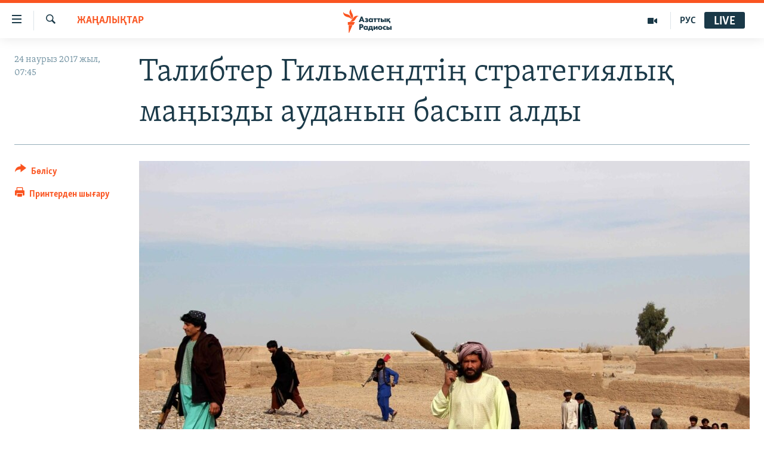

--- FILE ---
content_type: text/html; charset=utf-8
request_url: https://www.azattyq.org/a/28387798.html
body_size: 13513
content:

<!DOCTYPE html>
<html lang="kk" dir="ltr" class="no-js">
<head>
        <link rel="stylesheet" href="/Content/responsive/RFE/kk-KZ/RFE-kk-KZ.css?&amp;av=0.0.0.0&amp;cb=370">
<script src="https://tags.azattyq.org/rferl-pangea/prod/utag.sync.js"></script><script type='text/javascript' src='https://www.youtube.com/iframe_api' async></script>            <link rel="manifest" href="/manifest.json">
    <script type="text/javascript">
        //a general 'js' detection, must be on top level in <head>, due to CSS performance
        document.documentElement.className = "js";
        var cacheBuster = "370";
        var appBaseUrl = "/";
        var imgEnhancerBreakpoints = [0, 144, 256, 408, 650, 1023, 1597];
        var isLoggingEnabled = false;
        var isPreviewPage = false;
        var isLivePreviewPage = false;

        if (!isPreviewPage) {
            window.RFE = window.RFE || {};
            window.RFE.cacheEnabledByParam = window.location.href.indexOf('nocache=1') === -1;

            const url = new URL(window.location.href);
            const params = new URLSearchParams(url.search);

            // Remove the 'nocache' parameter
            params.delete('nocache');

            // Update the URL without the 'nocache' parameter
            url.search = params.toString();
            window.history.replaceState(null, '', url.toString());
        } else {
            window.addEventListener('load', function() {
                const links = window.document.links;
                for (let i = 0; i < links.length; i++) {
                    links[i].href = '#';
                    links[i].target = '_self';
                }
             })
        }

var pwaEnabled = true;        var swCacheDisabled;
    </script>
    <meta charset="utf-8" />

            <title>&#x422;&#x430;&#x43B;&#x438;&#x431;&#x442;&#x435;&#x440; &#x413;&#x438;&#x43B;&#x44C;&#x43C;&#x435;&#x43D;&#x434;&#x442;&#x456;&#x4A3; &#x441;&#x442;&#x440;&#x430;&#x442;&#x435;&#x433;&#x438;&#x44F;&#x43B;&#x44B;&#x49B; &#x43C;&#x430;&#x4A3;&#x44B;&#x437;&#x434;&#x44B; &#x430;&#x443;&#x434;&#x430;&#x43D;&#x44B;&#x43D; &#x431;&#x430;&#x441;&#x44B;&#x43F; &#x430;&#x43B;&#x434;&#x44B;</title>
            <meta name="description" content="&#x410;&#x443;&#x493;&#x430;&#x43D;&#x441;&#x442;&#x430;&#x43D; &#x431;&#x438;&#x43B;&#x456;&#x433;&#x456;&#x43D;&#x456;&#x4A3; &#x43C;&#x4D9;&#x43B;&#x456;&#x43C;&#x435;&#x442;&#x456;&#x43D;&#x448;&#x435;, 23 &#x43D;&#x430;&#x443;&#x440;&#x44B;&#x437;&#x434;&#x430; &quot;&#x422;&#x430;&#x43B;&#x438;&#x431;&#x430;&#x43D;&quot; &#x49B;&#x43E;&#x437;&#x493;&#x430;&#x43B;&#x44B;&#x441;&#x44B;&#x43D;&#x44B;&#x4A3; &#x43C;&#x4AF;&#x448;&#x435;&#x43B;&#x435;&#x440;&#x456; &#x413;&#x438;&#x43B;&#x44C;&#x43C;&#x435;&#x43D;&#x434; &#x443;&#x4D9;&#x43B;&#x430;&#x44F;&#x442;&#x44B;&#x43D;&#x44B;&#x4A3; &#x441;&#x442;&#x440;&#x430;&#x433;&#x435;&#x442;&#x438;&#x44F;&#x43B;&#x44B;&#x49B; &#x43C;&#x430;&#x4A3;&#x44B;&#x437;&#x434;&#x44B; &#x421;&#x430;&#x43D;&#x433;&#x438;&#x43D; &#x430;&#x443;&#x434;&#x430;&#x43D;&#x44B;&#x43D; &#x435;&#x448; &#x49B;&#x430;&#x440;&#x441;&#x44B;&#x43B;&#x44B;&#x49B;&#x441;&#x44B;&#x437; &#x431;&#x430;&#x441;&#x44B;&#x43F; &#x430;&#x43B;&#x434;&#x44B;. &#x416;&#x435;&#x440;&#x433;&#x456;&#x43B;&#x456;&#x43A;&#x442;&#x456; &#x431;&#x438;&#x43B;&#x456;&#x43A;&#x442;&#x456;&#x4A3; &#x430;&#x49B;&#x43F;&#x430;&#x440;&#x430;&#x442;&#x44B;&#x43D;&#x430; &#x49B;&#x430;&#x440;&#x430;&#x493;&#x430;&#x43D;&#x434;&#x430;, &#x442;&#x430;&#x43B;&#x438;&#x431;&#x442;&#x435;&#x440; &#x430;&#x443;&#x434;&#x430;&#x43D;&#x434;&#x44B; &#x4AF;&#x43A;&#x456;&#x43C;&#x435;&#x442; &#x4D9;&#x441;&#x43A;&#x435;&#x440;&#x456; &#x448;&#x435;&#x433;&#x456;&#x43D;&#x433;&#x435;&#x43D;&#x434;&#x456;&#x43A;&#x442;&#x435;&#x43D; &#x431;&#x430;&#x441;&#x44B;&#x43F; &#x430;&#x43B;&#x493;&#x430;&#x43D;. &#x422;&#x430;&#x43B;&#x438;&#x431;&#x442;&#x435;&#x440; &#x430;&#x443;&#x493;&#x430;&#x43D; &#x430;&#x440;&#x43C;&#x438;&#x44F;&#x441;&#x44B; &#x49B;&#x430;&#x43B;&#x434;&#x44B;&#x440;&#x44B;&#x43F;..." />
                <meta name="keywords" content="ЖАҢАЛЫҚТАР" />
    <meta name="viewport" content="width=device-width, initial-scale=1.0" />


    <meta http-equiv="X-UA-Compatible" content="IE=edge" />

<meta name="robots" content="max-image-preview:large"><meta property="fb:pages" content="205061959567731" /><meta name="yandex-verification" content="b4983b94636388c5" />

        <link href="https://www.azattyq.org/a/28387798.html" rel="canonical" />

        <meta name="apple-mobile-web-app-title" content="&#x410;&#x437;&#x430;&#x442; &#x415;&#x443;&#x440;&#x43E;&#x43F;&#x430; / &#x410;&#x437;&#x430;&#x442;&#x442;&#x44B;&#x49B; &#x440;&#x430;&#x434;&#x438;&#x43E;&#x441;&#x44B;" />
        <meta name="apple-mobile-web-app-status-bar-style" content="black" />
            <meta name="apple-itunes-app" content="app-id=475986784, app-argument=//28387798.ltr" />
<meta content="&#x422;&#x430;&#x43B;&#x438;&#x431;&#x442;&#x435;&#x440; &#x413;&#x438;&#x43B;&#x44C;&#x43C;&#x435;&#x43D;&#x434;&#x442;&#x456;&#x4A3; &#x441;&#x442;&#x440;&#x430;&#x442;&#x435;&#x433;&#x438;&#x44F;&#x43B;&#x44B;&#x49B; &#x43C;&#x430;&#x4A3;&#x44B;&#x437;&#x434;&#x44B; &#x430;&#x443;&#x434;&#x430;&#x43D;&#x44B;&#x43D; &#x431;&#x430;&#x441;&#x44B;&#x43F; &#x430;&#x43B;&#x434;&#x44B;" property="og:title"></meta>
<meta content="&#x410;&#x443;&#x493;&#x430;&#x43D;&#x441;&#x442;&#x430;&#x43D; &#x431;&#x438;&#x43B;&#x456;&#x433;&#x456;&#x43D;&#x456;&#x4A3; &#x43C;&#x4D9;&#x43B;&#x456;&#x43C;&#x435;&#x442;&#x456;&#x43D;&#x448;&#x435;, 23 &#x43D;&#x430;&#x443;&#x440;&#x44B;&#x437;&#x434;&#x430; &quot;&#x422;&#x430;&#x43B;&#x438;&#x431;&#x430;&#x43D;&quot; &#x49B;&#x43E;&#x437;&#x493;&#x430;&#x43B;&#x44B;&#x441;&#x44B;&#x43D;&#x44B;&#x4A3; &#x43C;&#x4AF;&#x448;&#x435;&#x43B;&#x435;&#x440;&#x456; &#x413;&#x438;&#x43B;&#x44C;&#x43C;&#x435;&#x43D;&#x434; &#x443;&#x4D9;&#x43B;&#x430;&#x44F;&#x442;&#x44B;&#x43D;&#x44B;&#x4A3; &#x441;&#x442;&#x440;&#x430;&#x433;&#x435;&#x442;&#x438;&#x44F;&#x43B;&#x44B;&#x49B; &#x43C;&#x430;&#x4A3;&#x44B;&#x437;&#x434;&#x44B; &#x421;&#x430;&#x43D;&#x433;&#x438;&#x43D; &#x430;&#x443;&#x434;&#x430;&#x43D;&#x44B;&#x43D; &#x435;&#x448; &#x49B;&#x430;&#x440;&#x441;&#x44B;&#x43B;&#x44B;&#x49B;&#x441;&#x44B;&#x437; &#x431;&#x430;&#x441;&#x44B;&#x43F; &#x430;&#x43B;&#x434;&#x44B;. &#x416;&#x435;&#x440;&#x433;&#x456;&#x43B;&#x456;&#x43A;&#x442;&#x456; &#x431;&#x438;&#x43B;&#x456;&#x43A;&#x442;&#x456;&#x4A3; &#x430;&#x49B;&#x43F;&#x430;&#x440;&#x430;&#x442;&#x44B;&#x43D;&#x430; &#x49B;&#x430;&#x440;&#x430;&#x493;&#x430;&#x43D;&#x434;&#x430;, &#x442;&#x430;&#x43B;&#x438;&#x431;&#x442;&#x435;&#x440; &#x430;&#x443;&#x434;&#x430;&#x43D;&#x434;&#x44B; &#x4AF;&#x43A;&#x456;&#x43C;&#x435;&#x442; &#x4D9;&#x441;&#x43A;&#x435;&#x440;&#x456; &#x448;&#x435;&#x433;&#x456;&#x43D;&#x433;&#x435;&#x43D;&#x434;&#x456;&#x43A;&#x442;&#x435;&#x43D; &#x431;&#x430;&#x441;&#x44B;&#x43F; &#x430;&#x43B;&#x493;&#x430;&#x43D;. &#x422;&#x430;&#x43B;&#x438;&#x431;&#x442;&#x435;&#x440; &#x430;&#x443;&#x493;&#x430;&#x43D; &#x430;&#x440;&#x43C;&#x438;&#x44F;&#x441;&#x44B; &#x49B;&#x430;&#x43B;&#x434;&#x44B;&#x440;&#x44B;&#x43F;..." property="og:description"></meta>
<meta content="article" property="og:type"></meta>
<meta content="https://www.azattyq.org/a/28387798.html" property="og:url"></meta>
<meta content="&#x410;&#x437;&#x430;&#x442;&#x442;&#x44B;&#x49B; &#x440;&#x430;&#x434;&#x438;&#x43E;&#x441;&#x44B;" property="og:site_name"></meta>
<meta content="https://www.facebook.com/azattyq" property="article:publisher"></meta>
<meta content="https://gdb.rferl.org/971ad4a1-7aab-441c-b469-eb063dfa64a0_w1200_h630.jpg" property="og:image"></meta>
<meta content="1200" property="og:image:width"></meta>
<meta content="630" property="og:image:height"></meta>
<meta content="203773769750398" property="fb:app_id"></meta>
<meta content="summary_large_image" name="twitter:card"></meta>
<meta content="@AzattyqRadiosy" name="twitter:site"></meta>
<meta content="https://gdb.rferl.org/971ad4a1-7aab-441c-b469-eb063dfa64a0_w1200_h630.jpg" name="twitter:image"></meta>
<meta content="&#x422;&#x430;&#x43B;&#x438;&#x431;&#x442;&#x435;&#x440; &#x413;&#x438;&#x43B;&#x44C;&#x43C;&#x435;&#x43D;&#x434;&#x442;&#x456;&#x4A3; &#x441;&#x442;&#x440;&#x430;&#x442;&#x435;&#x433;&#x438;&#x44F;&#x43B;&#x44B;&#x49B; &#x43C;&#x430;&#x4A3;&#x44B;&#x437;&#x434;&#x44B; &#x430;&#x443;&#x434;&#x430;&#x43D;&#x44B;&#x43D; &#x431;&#x430;&#x441;&#x44B;&#x43F; &#x430;&#x43B;&#x434;&#x44B;" name="twitter:title"></meta>
<meta content="&#x410;&#x443;&#x493;&#x430;&#x43D;&#x441;&#x442;&#x430;&#x43D; &#x431;&#x438;&#x43B;&#x456;&#x433;&#x456;&#x43D;&#x456;&#x4A3; &#x43C;&#x4D9;&#x43B;&#x456;&#x43C;&#x435;&#x442;&#x456;&#x43D;&#x448;&#x435;, 23 &#x43D;&#x430;&#x443;&#x440;&#x44B;&#x437;&#x434;&#x430; &quot;&#x422;&#x430;&#x43B;&#x438;&#x431;&#x430;&#x43D;&quot; &#x49B;&#x43E;&#x437;&#x493;&#x430;&#x43B;&#x44B;&#x441;&#x44B;&#x43D;&#x44B;&#x4A3; &#x43C;&#x4AF;&#x448;&#x435;&#x43B;&#x435;&#x440;&#x456; &#x413;&#x438;&#x43B;&#x44C;&#x43C;&#x435;&#x43D;&#x434; &#x443;&#x4D9;&#x43B;&#x430;&#x44F;&#x442;&#x44B;&#x43D;&#x44B;&#x4A3; &#x441;&#x442;&#x440;&#x430;&#x433;&#x435;&#x442;&#x438;&#x44F;&#x43B;&#x44B;&#x49B; &#x43C;&#x430;&#x4A3;&#x44B;&#x437;&#x434;&#x44B; &#x421;&#x430;&#x43D;&#x433;&#x438;&#x43D; &#x430;&#x443;&#x434;&#x430;&#x43D;&#x44B;&#x43D; &#x435;&#x448; &#x49B;&#x430;&#x440;&#x441;&#x44B;&#x43B;&#x44B;&#x49B;&#x441;&#x44B;&#x437; &#x431;&#x430;&#x441;&#x44B;&#x43F; &#x430;&#x43B;&#x434;&#x44B;. &#x416;&#x435;&#x440;&#x433;&#x456;&#x43B;&#x456;&#x43A;&#x442;&#x456; &#x431;&#x438;&#x43B;&#x456;&#x43A;&#x442;&#x456;&#x4A3; &#x430;&#x49B;&#x43F;&#x430;&#x440;&#x430;&#x442;&#x44B;&#x43D;&#x430; &#x49B;&#x430;&#x440;&#x430;&#x493;&#x430;&#x43D;&#x434;&#x430;, &#x442;&#x430;&#x43B;&#x438;&#x431;&#x442;&#x435;&#x440; &#x430;&#x443;&#x434;&#x430;&#x43D;&#x434;&#x44B; &#x4AF;&#x43A;&#x456;&#x43C;&#x435;&#x442; &#x4D9;&#x441;&#x43A;&#x435;&#x440;&#x456; &#x448;&#x435;&#x433;&#x456;&#x43D;&#x433;&#x435;&#x43D;&#x434;&#x456;&#x43A;&#x442;&#x435;&#x43D; &#x431;&#x430;&#x441;&#x44B;&#x43F; &#x430;&#x43B;&#x493;&#x430;&#x43D;. &#x422;&#x430;&#x43B;&#x438;&#x431;&#x442;&#x435;&#x440; &#x430;&#x443;&#x493;&#x430;&#x43D; &#x430;&#x440;&#x43C;&#x438;&#x44F;&#x441;&#x44B; &#x49B;&#x430;&#x43B;&#x434;&#x44B;&#x440;&#x44B;&#x43F;..." name="twitter:description"></meta>
                    <link rel="amphtml" href="https://www.azattyq.org/amp/28387798.html" />
<script type="application/ld+json">{"articleSection":"ЖАҢАЛЫҚТАР","isAccessibleForFree":true,"headline":"Талибтер Гильмендтің стратегиялық маңызды ауданын басып алды","inLanguage":"kk-KZ","keywords":"ЖАҢАЛЫҚТАР","author":{"@type":"Person","name":"Азаттық радиосы"},"datePublished":"2017-03-24 02:45:18Z","dateModified":"2017-03-24 03:02:18Z","publisher":{"logo":{"width":512,"height":220,"@type":"ImageObject","url":"https://www.azattyq.org/Content/responsive/RFE/kk-KZ/img/logo.png"},"@type":"NewsMediaOrganization","url":"https://www.azattyq.org","sameAs":["https://facebook.com/azattyq","https://twitter.com/AzattyqRadiosy","https://www.youtube.com/user/AzattyqRadio","https://www.instagram.com/azattyq/","https://t.me/azattyq"],"name":"Азат Еуропа / Азаттық Радиосы","alternateName":""},"@context":"https://schema.org","@type":"NewsArticle","mainEntityOfPage":"https://www.azattyq.org/a/28387798.html","url":"https://www.azattyq.org/a/28387798.html","description":"Ауғанстан билігінің мәліметінше, 23 наурызда \u0022Талибан\u0022 қозғалысының мүшелері Гильменд уәлаятының страгетиялық маңызды Сангин ауданын еш қарсылықсыз басып алды. Жергілікті биліктің ақпаратына қарағанда, талибтер ауданды үкімет әскері шегінгендіктен басып алған. Талибтер ауған армиясы қалдырып...","image":{"width":1080,"height":608,"@type":"ImageObject","url":"https://gdb.rferl.org/971ad4a1-7aab-441c-b469-eb063dfa64a0_w1080_h608.jpg"},"name":"Талибтер Гильмендтің стратегиялық маңызды ауданын басып алды"}</script>
    <script src="/Scripts/responsive/infographics.bundle.min.js?&amp;av=0.0.0.0&amp;cb=370"></script>
        <script src="/Scripts/responsive/dollardom.min.js?&amp;av=0.0.0.0&amp;cb=370"></script>
        <script src="/Scripts/responsive/modules/commons.js?&amp;av=0.0.0.0&amp;cb=370"></script>
        <script src="/Scripts/responsive/modules/app_code.js?&amp;av=0.0.0.0&amp;cb=370"></script>

        <link rel="icon" type="image/svg+xml" href="/Content/responsive/RFE/img/webApp/favicon.svg" />
        <link rel="alternate icon" href="/Content/responsive/RFE/img/webApp/favicon.ico" />
            <link rel="mask-icon" color="#ea6903" href="/Content/responsive/RFE/img/webApp/favicon_safari.svg" />
        <link rel="apple-touch-icon" sizes="152x152" href="/Content/responsive/RFE/img/webApp/ico-152x152.png" />
        <link rel="apple-touch-icon" sizes="144x144" href="/Content/responsive/RFE/img/webApp/ico-144x144.png" />
        <link rel="apple-touch-icon" sizes="114x114" href="/Content/responsive/RFE/img/webApp/ico-114x114.png" />
        <link rel="apple-touch-icon" sizes="72x72" href="/Content/responsive/RFE/img/webApp/ico-72x72.png" />
        <link rel="apple-touch-icon-precomposed" href="/Content/responsive/RFE/img/webApp/ico-57x57.png" />
        <link rel="icon" sizes="192x192" href="/Content/responsive/RFE/img/webApp/ico-192x192.png" />
        <link rel="icon" sizes="128x128" href="/Content/responsive/RFE/img/webApp/ico-128x128.png" />
        <meta name="msapplication-TileColor" content="#ffffff" />
        <meta name="msapplication-TileImage" content="/Content/responsive/RFE/img/webApp/ico-144x144.png" />
                <link rel="preload" href="/Content/responsive/fonts/Skolar-Lt_Cyrl_v2.4.woff" type="font/woff" as="font" crossorigin="anonymous" />
    <link rel="alternate" type="application/rss+xml" title="RFE/RL - Top Stories [RSS]" href="/api/" />
    <link rel="sitemap" type="application/rss+xml" href="/sitemap.xml" />
    
    



</head>
<body class=" nav-no-loaded cc_theme pg-article print-lay-article js-category-to-nav nojs-images ">
        <script type="text/javascript" >
            var analyticsData = {url:"https://www.azattyq.org/a/28387798.html",property_id:"417",article_uid:"28387798",page_title:"Талибтер Гильмендтің стратегиялық маңызды ауданын басып алды",page_type:"article",content_type:"article",subcontent_type:"article",last_modified:"2017-03-24 03:02:18Z",pub_datetime:"2017-03-24 02:45:18Z",pub_year:"2017",pub_month:"03",pub_day:"24",pub_hour:"02",pub_weekday:"Friday",section:"жаңалықтар",english_section:"news",byline:"",categories:"news",domain:"www.azattyq.org",language:"Kazakh",language_service:"RFERL Kazakh",platform:"web",copied:"no",copied_article:"",copied_title:"",runs_js:"Yes",cms_release:"8.44.0.0.370",enviro_type:"prod",slug:"",entity:"RFE",short_language_service:"KAZ",platform_short:"W",page_name:"Талибтер Гильмендтің стратегиялық маңызды ауданын басып алды"};
        </script>
<noscript><iframe src="https://www.googletagmanager.com/ns.html?id=GTM-WXZBPZ" height="0" width="0" style="display:none;visibility:hidden"></iframe></noscript>        <script type="text/javascript" data-cookiecategory="analytics">
            var gtmEventObject = Object.assign({}, analyticsData, {event: 'page_meta_ready'});window.dataLayer = window.dataLayer || [];window.dataLayer.push(gtmEventObject);
            if (top.location === self.location) { //if not inside of an IFrame
                 var renderGtm = "true";
                 if (renderGtm === "true") {
            (function(w,d,s,l,i){w[l]=w[l]||[];w[l].push({'gtm.start':new Date().getTime(),event:'gtm.js'});var f=d.getElementsByTagName(s)[0],j=d.createElement(s),dl=l!='dataLayer'?'&l='+l:'';j.async=true;j.src='//www.googletagmanager.com/gtm.js?id='+i+dl;f.parentNode.insertBefore(j,f);})(window,document,'script','dataLayer','GTM-WXZBPZ');
                 }
            }
        </script>
        <!--Analytics tag js version start-->
            <script type="text/javascript" data-cookiecategory="analytics">
                var utag_data = Object.assign({}, analyticsData, {});
if(typeof(TealiumTagFrom)==='function' && typeof(TealiumTagSearchKeyword)==='function') {
var utag_from=TealiumTagFrom();var utag_searchKeyword=TealiumTagSearchKeyword();
if(utag_searchKeyword!=null && utag_searchKeyword!=='' && utag_data["search_keyword"]==null) utag_data["search_keyword"]=utag_searchKeyword;if(utag_from!=null && utag_from!=='') utag_data["from"]=TealiumTagFrom();}
                if(window.top!== window.self&&utag_data.page_type==="snippet"){utag_data.page_type = 'iframe';}
                try{if(window.top!==window.self&&window.self.location.hostname===window.top.location.hostname){utag_data.platform = 'self-embed';utag_data.platform_short = 'se';}}catch(e){if(window.top!==window.self&&window.self.location.search.includes("platformType=self-embed")){utag_data.platform = 'cross-promo';utag_data.platform_short = 'cp';}}
                (function(a,b,c,d){    a="https://tags.azattyq.org/rferl-pangea/prod/utag.js";    b=document;c="script";d=b.createElement(c);d.src=a;d.type="text/java"+c;d.async=true;    a=b.getElementsByTagName(c)[0];a.parentNode.insertBefore(d,a);    })();
            </script>
        <!--Analytics tag js version end-->
<!-- Analytics tag management NoScript -->
<noscript>
<img style="position: absolute; border: none;" src="https://ssc.azattyq.org/b/ss/bbgprod,bbgentityrferl/1/G.4--NS/1367404251?pageName=rfe%3akaz%3aw%3aarticle%3a%d0%a2%d0%b0%d0%bb%d0%b8%d0%b1%d1%82%d0%b5%d1%80%20%d0%93%d0%b8%d0%bb%d1%8c%d0%bc%d0%b5%d0%bd%d0%b4%d1%82%d1%96%d2%a3%20%d1%81%d1%82%d1%80%d0%b0%d1%82%d0%b5%d0%b3%d0%b8%d1%8f%d0%bb%d1%8b%d2%9b%20%d0%bc%d0%b0%d2%a3%d1%8b%d0%b7%d0%b4%d1%8b%20%d0%b0%d1%83%d0%b4%d0%b0%d0%bd%d1%8b%d0%bd%20%d0%b1%d0%b0%d1%81%d1%8b%d0%bf%20%d0%b0%d0%bb%d0%b4%d1%8b&amp;c6=%d0%a2%d0%b0%d0%bb%d0%b8%d0%b1%d1%82%d0%b5%d1%80%20%d0%93%d0%b8%d0%bb%d1%8c%d0%bc%d0%b5%d0%bd%d0%b4%d1%82%d1%96%d2%a3%20%d1%81%d1%82%d1%80%d0%b0%d1%82%d0%b5%d0%b3%d0%b8%d1%8f%d0%bb%d1%8b%d2%9b%20%d0%bc%d0%b0%d2%a3%d1%8b%d0%b7%d0%b4%d1%8b%20%d0%b0%d1%83%d0%b4%d0%b0%d0%bd%d1%8b%d0%bd%20%d0%b1%d0%b0%d1%81%d1%8b%d0%bf%20%d0%b0%d0%bb%d0%b4%d1%8b&amp;v36=8.44.0.0.370&amp;v6=D=c6&amp;g=https%3a%2f%2fwww.azattyq.org%2fa%2f28387798.html&amp;c1=D=g&amp;v1=D=g&amp;events=event1,event52&amp;c16=rferl%20kazakh&amp;v16=D=c16&amp;c5=news&amp;v5=D=c5&amp;ch=%d0%96%d0%90%d2%a2%d0%90%d0%9b%d0%ab%d2%9a%d0%a2%d0%90%d0%a0&amp;c15=kazakh&amp;v15=D=c15&amp;c4=article&amp;v4=D=c4&amp;c14=28387798&amp;v14=D=c14&amp;v20=no&amp;c17=web&amp;v17=D=c17&amp;mcorgid=518abc7455e462b97f000101%40adobeorg&amp;server=www.azattyq.org&amp;pageType=D=c4&amp;ns=bbg&amp;v29=D=server&amp;v25=rfe&amp;v30=417&amp;v105=D=User-Agent " alt="analytics" width="1" height="1" /></noscript>
<!-- End of Analytics tag management NoScript -->


        <!--*** Accessibility links - For ScreenReaders only ***-->
        <section>
            <div class="sr-only">
                <h2>Accessibility links</h2>
                <ul>
                    <li><a href="#content" data-disable-smooth-scroll="1">Skip to main content</a></li>
                    <li><a href="#navigation" data-disable-smooth-scroll="1">Skip to main Navigation</a></li>
                    <li><a href="#txtHeaderSearch" data-disable-smooth-scroll="1">Skip to Search</a></li>
                </ul>
            </div>
        </section>
    




<div dir="ltr">
    <div id="page">
            <aside>

<div class="c-lightbox overlay-modal">
    <div class="c-lightbox__intro">
        <h2 class="c-lightbox__intro-title"></h2>
        <button class="btn btn--rounded c-lightbox__btn c-lightbox__intro-next" title="&#x41A;&#x435;&#x43B;&#x435;&#x441;&#x456;">
            <span class="ico ico--rounded ico-chevron-forward"></span>
            <span class="sr-only">&#x41A;&#x435;&#x43B;&#x435;&#x441;&#x456;</span>
        </button>
    </div>
    <div class="c-lightbox__nav">
        <button class="btn btn--rounded c-lightbox__btn c-lightbox__btn--close" title="&#x416;&#x430;&#x431;&#x443;">
            <span class="ico ico--rounded ico-close"></span>
            <span class="sr-only">&#x416;&#x430;&#x431;&#x443;</span>
        </button>
        <button class="btn btn--rounded c-lightbox__btn c-lightbox__btn--prev" title="&#x411;&#x4B1;&#x493;&#x430;&#x43D; &#x434;&#x435;&#x439;&#x456;&#x43D;&#x433;&#x456;">
            <span class="ico ico--rounded ico-chevron-backward"></span>
            <span class="sr-only">&#x411;&#x4B1;&#x493;&#x430;&#x43D; &#x434;&#x435;&#x439;&#x456;&#x43D;&#x433;&#x456;</span>
        </button>
        <button class="btn btn--rounded c-lightbox__btn c-lightbox__btn--next" title="&#x41A;&#x435;&#x43B;&#x435;&#x441;&#x456;">
            <span class="ico ico--rounded ico-chevron-forward"></span>
            <span class="sr-only">&#x41A;&#x435;&#x43B;&#x435;&#x441;&#x456;</span>
        </button>
    </div>
    <div class="c-lightbox__content-wrap">
        <figure class="c-lightbox__content">
            <span class="c-spinner c-spinner--lightbox">
                <img src="/Content/responsive/img/player-spinner.png"
                     alt="please wait"
                     title="please wait" />
            </span>
            <div class="c-lightbox__img">
                <div class="thumb">
                    <img src="" alt="" />
                </div>
            </div>
            <figcaption>
                <div class="c-lightbox__info c-lightbox__info--foot">
                    <span class="c-lightbox__counter"></span>
                    <span class="caption c-lightbox__caption"></span>
                </div>
            </figcaption>
        </figure>
    </div>
    <div class="hidden">
        <div class="content-advisory__box content-advisory__box--lightbox">
            <span class="content-advisory__box-text">&#x415;&#x441;&#x43A;&#x435;&#x440;&#x442;&#x443;! &#x421;&#x443;&#x440;&#x435;&#x442;&#x442;&#x435;&#x440;&#x434;&#x435; &#x49B;&#x430;&#x43D; &#x436;&#x4D9;&#x43D;&#x435; &#x431;&#x430;&#x441;&#x49B;&#x430; &#x434;&#x430; &#x437;&#x43E;&#x440;&#x43B;&#x44B;&#x49B; &#x431;&#x435;&#x43B;&#x433;&#x456;&#x43B;&#x435;&#x440;&#x456; &#x431;&#x430;&#x440;.</span>
            <button class="btn btn--transparent content-advisory__box-btn m-t-md" value="text" type="button">
                <span class="btn__text">
                    &#x41A;&#x4E9;&#x440;&#x443;
                </span>
            </button>
        </div>
    </div>
</div>

<div class="print-dialogue">
    <div class="container">
        <h3 class="print-dialogue__title section-head">&#x411;&#x430;&#x441;&#x44B;&#x43F; &#x448;&#x44B;&#x493;&#x430;&#x440;&#x443;</h3>
        <div class="print-dialogue__opts">
            <ul class="print-dialogue__opt-group">
                <li class="form__group form__group--checkbox">
                    <input class="form__check " id="checkboxImages" name="checkboxImages" type="checkbox" checked="checked" />
                    <label for="checkboxImages" class="form__label m-t-md">&#x421;&#x443;&#x440;&#x435;&#x442;&#x442;&#x435;&#x440;&#x43C;&#x435;&#x43D;</label>
                </li>
                <li class="form__group form__group--checkbox">
                    <input class="form__check " id="checkboxMultimedia" name="checkboxMultimedia" type="checkbox" checked="checked" />
                    <label for="checkboxMultimedia" class="form__label m-t-md">&#x41C;&#x443;&#x43B;&#x44C;&#x442;&#x438;&#x43C;&#x435;&#x434;&#x438;&#x430;</label>
                </li>
            </ul>
            <ul class="print-dialogue__opt-group">
                <li class="form__group form__group--checkbox">
                    <input class="form__check " id="checkboxEmbedded" name="checkboxEmbedded" type="checkbox" checked="checked" />
                    <label for="checkboxEmbedded" class="form__label m-t-md">&#x42D;&#x43C;&#x431;&#x435;&#x434;-&#x43A;&#x43E;&#x434;&#x44B; &#x431;&#x430;&#x440; &#x43A;&#x43E;&#x43D;&#x442;&#x435;&#x43D;&#x442;</label>
                </li>
                <li class="hidden">
                    <input class="form__check " id="checkboxComments" name="checkboxComments" type="checkbox" />
                    <label for="checkboxComments" class="form__label m-t-md">&#x41F;&#x456;&#x43A;&#x456;&#x440;&#x43B;&#x435;&#x440;</label>
                </li>
            </ul>
        </div>
        <div class="print-dialogue__buttons">
            <button class="btn  btn--secondary close-button" type="button" title="&#x411;&#x43E;&#x43B;&#x434;&#x44B;&#x440;&#x43C;&#x430;&#x443;">
                <span class="btn__text ">&#x411;&#x43E;&#x43B;&#x434;&#x44B;&#x440;&#x43C;&#x430;&#x443;</span>
            </button>
            <button class="btn  btn-cust-print m-l-sm" type="button" title="&#x41F;&#x440;&#x438;&#x43D;&#x442;&#x435;&#x440;&#x434;&#x435;&#x43D; &#x448;&#x44B;&#x493;&#x430;&#x440;&#x443;">
                <span class="btn__text ">&#x41F;&#x440;&#x438;&#x43D;&#x442;&#x435;&#x440;&#x434;&#x435;&#x43D; &#x448;&#x44B;&#x493;&#x430;&#x440;&#x443;</span>
            </button>
        </div>
    </div>
</div>                
<div class="ctc-message pos-fix">
    <div class="ctc-message__inner">&#x421;&#x456;&#x43B;&#x442;&#x435;&#x43C;&#x435; &#x43A;&#x4E9;&#x448;&#x456;&#x440;&#x456;&#x43B;&#x434;&#x456;</div>
</div>
            </aside>

<div class="hdr-20 hdr-20--big">
    <div class="hdr-20__inner">
        <div class="hdr-20__max pos-rel">
            <div class="hdr-20__side hdr-20__side--primary d-flex">
                <label data-for="main-menu-ctrl" data-switcher-trigger="true" data-switch-target="main-menu-ctrl" class="burger hdr-trigger pos-rel trans-trigger" data-trans-evt="click" data-trans-id="menu">
                    <span class="ico ico-close hdr-trigger__ico hdr-trigger__ico--close burger__ico burger__ico--close"></span>
                    <span class="ico ico-menu hdr-trigger__ico hdr-trigger__ico--open burger__ico burger__ico--open"></span>
                </label>
                <div class="menu-pnl pos-fix trans-target" data-switch-target="main-menu-ctrl" data-trans-id="menu">
                    <div class="menu-pnl__inner">
                        <nav class="main-nav menu-pnl__item menu-pnl__item--first">
                            <ul class="main-nav__list accordeon" data-analytics-tales="false" data-promo-name="link" data-location-name="nav,secnav">
                                

        <li class="main-nav__item">
            <a class="main-nav__item-name main-nav__item-name--link" href="/z/330" title="&#x416;&#x430;&#x4A3;&#x430;&#x43B;&#x44B;&#x49B;&#x442;&#x430;&#x440;" data-item-name="news" >&#x416;&#x430;&#x4A3;&#x430;&#x43B;&#x44B;&#x49B;&#x442;&#x430;&#x440;</a>
        </li>

        <li class="main-nav__item">
            <a class="main-nav__item-name main-nav__item-name--link" href="/p/7018.html" title="&#x421;&#x430;&#x44F;&#x441;&#x430;&#x442;" data-item-name="politics" >&#x421;&#x430;&#x44F;&#x441;&#x430;&#x442;</a>
        </li>

        <li class="main-nav__item">
            <a class="main-nav__item-name main-nav__item-name--link" href="/p/7019.html" title="AzattyqTV" data-item-name="azattyqtv" >AzattyqTV</a>
        </li>

        <li class="main-nav__item">
            <a class="main-nav__item-name main-nav__item-name--link" href="/p/8433.html" title="&#x49A;&#x430;&#x4A3;&#x442;&#x430;&#x440; &#x43E;&#x49B;&#x438;&#x493;&#x430;&#x441;&#x44B;" data-item-name="kazakgstan-unrest" >&#x49A;&#x430;&#x4A3;&#x442;&#x430;&#x440; &#x43E;&#x49B;&#x438;&#x493;&#x430;&#x441;&#x44B;</a>
        </li>

        <li class="main-nav__item">
            <a class="main-nav__item-name main-nav__item-name--link" href="/p/7009.html" title="&#x410;&#x434;&#x430;&#x43C; &#x49B;&#x4B1;&#x49B;&#x44B;&#x49B;&#x442;&#x430;&#x440;&#x44B;" data-item-name="human-rights" >&#x410;&#x434;&#x430;&#x43C; &#x49B;&#x4B1;&#x49B;&#x44B;&#x49B;&#x442;&#x430;&#x440;&#x44B;</a>
        </li>

        <li class="main-nav__item">
            <a class="main-nav__item-name main-nav__item-name--link" href="/p/7028.html" title="&#x4D8;&#x43B;&#x435;&#x443;&#x43C;&#x435;&#x442;" data-item-name="society" >&#x4D8;&#x43B;&#x435;&#x443;&#x43C;&#x435;&#x442;</a>
        </li>

        <li class="main-nav__item">
            <a class="main-nav__item-name main-nav__item-name--link" href="/p/7020.html" title="&#x4D8;&#x43B;&#x435;&#x43C;" data-item-name="world-news" >&#x4D8;&#x43B;&#x435;&#x43C;</a>
        </li>

        <li class="main-nav__item">
            <a class="main-nav__item-name main-nav__item-name--link" href="/p/7262.html" title="&#x410;&#x440;&#x43D;&#x430;&#x439;&#x44B; &#x436;&#x43E;&#x431;&#x430;&#x43B;&#x430;&#x440;" data-item-name="special-projects" >&#x410;&#x440;&#x43D;&#x430;&#x439;&#x44B; &#x436;&#x43E;&#x431;&#x430;&#x43B;&#x430;&#x440;</a>
        </li>



                            </ul>
                        </nav>
                        

<div class="menu-pnl__item">
        <a href="https://rus.azattyq.org" class="menu-pnl__item-link" alt="&#x420;&#x443;&#x441;&#x441;&#x43A;&#x438;&#x439;">&#x420;&#x443;&#x441;&#x441;&#x43A;&#x438;&#x439;</a>
</div>


                        
                            <div class="menu-pnl__item menu-pnl__item--social">
                                    <h5 class="menu-pnl__sub-head">&#x416;&#x430;&#x437;&#x44B;&#x43B;&#x44B;&#x4A3;&#x44B;&#x437;</h5>

        <a href="https://facebook.com/azattyq" title="Facebook &#x43F;&#x430;&#x440;&#x430;&#x493;&#x44B;&#x43C;&#x44B;&#x437;" data-analytics-text="follow_on_facebook" class="btn btn--rounded btn--social-inverted menu-pnl__btn js-social-btn btn-facebook"  target="_blank" rel="noopener">
            <span class="ico ico-facebook-alt ico--rounded"></span>
        </a>


        <a href="https://www.youtube.com/user/AzattyqRadio" title="YouTube &#x43F;&#x430;&#x440;&#x430;&#x493;&#x44B;&#x43C;&#x44B;&#x437;" data-analytics-text="follow_on_youtube" class="btn btn--rounded btn--social-inverted menu-pnl__btn js-social-btn btn-youtube"  target="_blank" rel="noopener">
            <span class="ico ico-youtube ico--rounded"></span>
        </a>


        <a href="https://twitter.com/AzattyqRadiosy" title="Twitter &#x43F;&#x430;&#x440;&#x430;&#x493;&#x44B;&#x43C;&#x44B;&#x437;" data-analytics-text="follow_on_twitter" class="btn btn--rounded btn--social-inverted menu-pnl__btn js-social-btn btn-twitter"  target="_blank" rel="noopener">
            <span class="ico ico-twitter ico--rounded"></span>
        </a>


        <a href="https://www.instagram.com/azattyq/" title="Instagram &#x43F;&#x430;&#x440;&#x430;&#x493;&#x44B;&#x43C;&#x44B;&#x437;" data-analytics-text="follow_on_instagram" class="btn btn--rounded btn--social-inverted menu-pnl__btn js-social-btn btn-instagram"  target="_blank" rel="noopener">
            <span class="ico ico-instagram ico--rounded"></span>
        </a>


        <a href="https://t.me/azattyq" title="Follow us on Telegram" data-analytics-text="follow_on_telegram" class="btn btn--rounded btn--social-inverted menu-pnl__btn js-social-btn btn-telegram"  target="_blank" rel="noopener">
            <span class="ico ico-telegram ico--rounded"></span>
        </a>

                            </div>
                            <div class="menu-pnl__item">
                                <a href="/navigation/allsites" class="menu-pnl__item-link">
                                    <span class="ico ico-languages "></span>
                                    &#x411;&#x430;&#x441;&#x49B;&#x430; &#x442;&#x456;&#x43B;&#x434;&#x435;&#x440;&#x434;&#x435;
                                </a>
                            </div>
                    </div>
                </div>
                <label data-for="top-search-ctrl" data-switcher-trigger="true" data-switch-target="top-search-ctrl" class="top-srch-trigger hdr-trigger">
                    <span class="ico ico-close hdr-trigger__ico hdr-trigger__ico--close top-srch-trigger__ico top-srch-trigger__ico--close"></span>
                    <span class="ico ico-search hdr-trigger__ico hdr-trigger__ico--open top-srch-trigger__ico top-srch-trigger__ico--open"></span>
                </label>
                <div class="srch-top srch-top--in-header" data-switch-target="top-search-ctrl">
                    <div class="container">
                        
<form action="/s" class="srch-top__form srch-top__form--in-header" id="form-topSearchHeader" method="get" role="search">    <label for="txtHeaderSearch" class="sr-only">&#x130;&#x437;&#x434;&#x435;&#x443;</label>
    <input type="text" id="txtHeaderSearch" name="k" placeholder="...&#x456;&#x437;&#x434;&#x435;&#x443;" accesskey="s" value="" class="srch-top__input analyticstag-event" onkeydown="if (event.keyCode === 13) { FireAnalyticsTagEventOnSearch('search', $dom.get('#txtHeaderSearch')[0].value) }" />
    <button title="&#x130;&#x437;&#x434;&#x435;&#x443;" type="submit" class="btn btn--top-srch analyticstag-event" onclick="FireAnalyticsTagEventOnSearch('search', $dom.get('#txtHeaderSearch')[0].value) ">
        <span class="ico ico-search"></span>
    </button>
</form>
                    </div>
                </div>
                <a href="/" class="main-logo-link">
                    <img src="/Content/responsive/RFE/kk-KZ/img/logo-compact.svg" class="main-logo main-logo--comp" alt="site logo">
                        <img src="/Content/responsive/RFE/kk-KZ/img/logo.svg" class="main-logo main-logo--big" alt="site logo">
                </a>
            </div>
            <div class="hdr-20__side hdr-20__side--secondary d-flex">
                

    <a href="https://rus.azattyq.org" title="&#x420;&#x423;&#x421;" class="hdr-20__secondary-item hdr-20__secondary-item--lang" data-item-name="satellite">
        
&#x420;&#x423;&#x421;
    </a>

    <a href="/p/7019.html" title="AzattyqTV" class="hdr-20__secondary-item" data-item-name="video">
        
    <span class="ico ico-video hdr-20__secondary-icon"></span>

    </a>

    <a href="/s" title="&#x130;&#x437;&#x434;&#x435;&#x443;" class="hdr-20__secondary-item hdr-20__secondary-item--search" data-item-name="search">
        
    <span class="ico ico-search hdr-20__secondary-icon hdr-20__secondary-icon--search"></span>

    </a>



                

<div class="hdr-20__secondary-item live-b-drop">
    <div class="live-b-drop__off">
        <a href="/live" class="live-b-drop__link" title="Live" data-item-name="live">
            <span class="badge badge--live-btn badge--live-btn-off">
                Live
            </span>
        </a>
    </div>
    <div class="live-b-drop__on hidden">
        <label data-for="live-ctrl" data-switcher-trigger="true" data-switch-target="live-ctrl" class="live-b-drop__label pos-rel">
            <span class="badge badge--live badge--live-btn">
                Live
            </span>
            <span class="ico ico-close live-b-drop__label-ico live-b-drop__label-ico--close"></span>
        </label>
        <div class="live-b-drop__panel" id="targetLivePanelDiv" data-switch-target="live-ctrl"></div>
    </div>
</div>


                <div class="srch-bottom">
                    
<form action="/s" class="srch-bottom__form d-flex" id="form-bottomSearch" method="get" role="search">    <label for="txtSearch" class="sr-only">&#x130;&#x437;&#x434;&#x435;&#x443;</label>
    <input type="search" id="txtSearch" name="k" placeholder="...&#x456;&#x437;&#x434;&#x435;&#x443;" accesskey="s" value="" class="srch-bottom__input analyticstag-event" onkeydown="if (event.keyCode === 13) { FireAnalyticsTagEventOnSearch('search', $dom.get('#txtSearch')[0].value) }" />
    <button title="&#x130;&#x437;&#x434;&#x435;&#x443;" type="submit" class="btn btn--bottom-srch analyticstag-event" onclick="FireAnalyticsTagEventOnSearch('search', $dom.get('#txtSearch')[0].value) ">
        <span class="ico ico-search"></span>
    </button>
</form>
                </div>
            </div>
            <img src="/Content/responsive/RFE/kk-KZ/img/logo-print.gif" class="logo-print" alt="site logo">
            <img src="/Content/responsive/RFE/kk-KZ/img/logo-print_color.png" class="logo-print logo-print--color" alt="site logo">
        </div>
    </div>
</div>
    <script>
        if (document.body.className.indexOf('pg-home') > -1) {
            var nav2In = document.querySelector('.hdr-20__inner');
            var nav2Sec = document.querySelector('.hdr-20__side--secondary');
            var secStyle = window.getComputedStyle(nav2Sec);
            if (nav2In && window.pageYOffset < 150 && secStyle['position'] !== 'fixed') {
                nav2In.classList.add('hdr-20__inner--big')
            }
        }
    </script>



<div class="c-hlights c-hlights--breaking c-hlights--no-item" data-hlight-display="mobile,desktop">
    <div class="c-hlights__wrap container p-0">
        <div class="c-hlights__nav">
            <a role="button" href="#" title="&#x411;&#x4B1;&#x493;&#x430;&#x43D; &#x434;&#x435;&#x439;&#x456;&#x43D;&#x433;&#x456;">
                <span class="ico ico-chevron-backward m-0"></span>
                <span class="sr-only">&#x411;&#x4B1;&#x493;&#x430;&#x43D; &#x434;&#x435;&#x439;&#x456;&#x43D;&#x433;&#x456;</span>
            </a>
            <a role="button" href="#" title="&#x41A;&#x435;&#x43B;&#x435;&#x441;&#x456;">
                <span class="ico ico-chevron-forward m-0"></span>
                <span class="sr-only">&#x41A;&#x435;&#x43B;&#x435;&#x441;&#x456;</span>
            </a>
        </div>
        <span class="c-hlights__label">
            <span class="">&#x428;&#x4B1;&#x493;&#x44B;&#x43B; &#x445;&#x430;&#x431;&#x430;&#x440;:</span>
            <span class="switcher-trigger">
                <label data-for="more-less-1" data-switcher-trigger="true" class="switcher-trigger__label switcher-trigger__label--more p-b-0" title="&#x422;&#x4AF;&#x433;&#x435;&#x43B; &#x43E;&#x49B;&#x44B;&#x4A3;&#x44B;&#x437;">
                    <span class="ico ico-chevron-down"></span>
                </label>
                <label data-for="more-less-1" data-switcher-trigger="true" class="switcher-trigger__label switcher-trigger__label--less p-b-0" title="&#x49A;&#x44B;&#x441;&#x49B;&#x430;&#x440;&#x442;&#x443;">
                    <span class="ico ico-chevron-up"></span>
                </label>
            </span>
        </span>
        <ul class="c-hlights__items switcher-target" data-switch-target="more-less-1">
            
        </ul>
    </div>
</div>


        <div id="content">
            

    <main class="container">

    <div class="hdr-container">
        <div class="row">
            <div class="col-category col-xs-12 col-md-2 pull-left">


<div class="category js-category">
<a class="" href="/z/330">&#x416;&#x410;&#x4A2;&#x410;&#x41B;&#x42B;&#x49A;&#x422;&#x410;&#x420;</a></div></div>
<div class="col-title col-xs-12 col-md-10 pull-right">

    <h1 class="title pg-title">
        &#x422;&#x430;&#x43B;&#x438;&#x431;&#x442;&#x435;&#x440; &#x413;&#x438;&#x43B;&#x44C;&#x43C;&#x435;&#x43D;&#x434;&#x442;&#x456;&#x4A3; &#x441;&#x442;&#x440;&#x430;&#x442;&#x435;&#x433;&#x438;&#x44F;&#x43B;&#x44B;&#x49B; &#x43C;&#x430;&#x4A3;&#x44B;&#x437;&#x434;&#x44B; &#x430;&#x443;&#x434;&#x430;&#x43D;&#x44B;&#x43D; &#x431;&#x430;&#x441;&#x44B;&#x43F; &#x430;&#x43B;&#x434;&#x44B;
    </h1>
</div>
<div class="col-publishing-details col-xs-12 col-sm-12 col-md-2 pull-left">

<div class="publishing-details ">
        <div class="published">
            <span class="date" >
                    <time pubdate="pubdate" datetime="2017-03-24T07:45:18&#x2B;05:00">
                        24 &#x43D;&#x430;&#x443;&#x440;&#x44B;&#x437; 2017 &#x436;&#x44B;&#x43B;, 07:45
                    </time>
            </span>
        </div>
</div>

</div>
<div class="col-lg-12 separator">

<div class="separator">
    <hr class="title-line" />
</div></div>
<div class="col-multimedia col-xs-12 col-md-10 pull-right">

<div class="cover-media">
    <figure class="media-image js-media-expand">
        <div class="img-wrap">
            <div class="thumb thumb16_9">

            <img src="https://gdb.rferl.org/971ad4a1-7aab-441c-b469-eb063dfa64a0_w250_r1_s.jpg" alt="&#x413;&#x438;&#x43B;&#x44C;&#x43C;&#x435;&#x43D;&#x434; &#x443;&#x4D9;&#x43B;&#x430;&#x44F;&#x442;&#x44B;&#x43D;&#x44B;&#x4A3; &#x421;&#x430;&#x43D;&#x433;&#x438;&#x43D; &#x430;&#x443;&#x434;&#x430;&#x43D;&#x44B;&#x43D;&#x434;&#x430; &#x43F;&#x430;&#x442;&#x440;&#x443;&#x43B;&#x44C; &#x436;&#x430;&#x441;&#x430;&#x43F; &#x436;&#x4AF;&#x440;&#x433;&#x435;&#x43D; &#x430;&#x443;&#x493;&#x430;&#x43D; &#x43F;&#x43E;&#x43B;&#x438;&#x446;&#x438;&#x44F;&#x441;&#x44B; (&#x41A;&#x4E9;&#x440;&#x43D;&#x435;&#x43A;&#x456; &#x441;&#x443;&#x440;&#x435;&#x442;)." />
                                </div>
        </div>
            <figcaption>
                <span class="caption">&#x413;&#x438;&#x43B;&#x44C;&#x43C;&#x435;&#x43D;&#x434; &#x443;&#x4D9;&#x43B;&#x430;&#x44F;&#x442;&#x44B;&#x43D;&#x44B;&#x4A3; &#x421;&#x430;&#x43D;&#x433;&#x438;&#x43D; &#x430;&#x443;&#x434;&#x430;&#x43D;&#x44B;&#x43D;&#x434;&#x430; &#x43F;&#x430;&#x442;&#x440;&#x443;&#x43B;&#x44C; &#x436;&#x430;&#x441;&#x430;&#x43F; &#x436;&#x4AF;&#x440;&#x433;&#x435;&#x43D; &#x430;&#x443;&#x493;&#x430;&#x43D; &#x43F;&#x43E;&#x43B;&#x438;&#x446;&#x438;&#x44F;&#x441;&#x44B; (&#x41A;&#x4E9;&#x440;&#x43D;&#x435;&#x43A;&#x456; &#x441;&#x443;&#x440;&#x435;&#x442;).</span>
            </figcaption>
    </figure>
</div>

</div>
<div class="col-xs-12 col-md-2 pull-left article-share pos-rel">

    <div class="share--box">
                <div class="sticky-share-container" style="display:none">
                    <div class="container">
                        <a href="https://www.azattyq.org" id="logo-sticky-share">&nbsp;</a>
                        <div class="pg-title pg-title--sticky-share">
                            &#x422;&#x430;&#x43B;&#x438;&#x431;&#x442;&#x435;&#x440; &#x413;&#x438;&#x43B;&#x44C;&#x43C;&#x435;&#x43D;&#x434;&#x442;&#x456;&#x4A3; &#x441;&#x442;&#x440;&#x430;&#x442;&#x435;&#x433;&#x438;&#x44F;&#x43B;&#x44B;&#x49B; &#x43C;&#x430;&#x4A3;&#x44B;&#x437;&#x434;&#x44B; &#x430;&#x443;&#x434;&#x430;&#x43D;&#x44B;&#x43D; &#x431;&#x430;&#x441;&#x44B;&#x43F; &#x430;&#x43B;&#x434;&#x44B;
                        </div>
                        <div class="sticked-nav-actions">
                            <!--This part is for sticky navigation display-->
                            <p class="buttons link-content-sharing p-0 ">
                                <button class="btn btn--link btn-content-sharing p-t-0 " id="btnContentSharing" value="text" role="Button" type="" title="&#x411;&#x430;&#x441;&#x49B;&#x430; &#x431;&#x4E9;&#x43B;&#x456;&#x441;&#x443; &#x436;&#x43E;&#x43B;&#x434;&#x430;&#x440;&#x44B;&#x43D; &#x43A;&#x4E9;&#x440;&#x456;&#x4A3;&#x456;&#x437;">
                                    <span class="ico ico-share ico--l"></span>
                                    <span class="btn__text ">
                                        &#x411;&#x4E9;&#x43B;&#x456;&#x441;&#x443;
                                    </span>
                                </button>
                            </p>
                            <aside class="content-sharing js-content-sharing js-content-sharing--apply-sticky  content-sharing--sticky" role="complementary" 
                                   data-share-url="https://www.azattyq.org/a/28387798.html" data-share-title="&#x422;&#x430;&#x43B;&#x438;&#x431;&#x442;&#x435;&#x440; &#x413;&#x438;&#x43B;&#x44C;&#x43C;&#x435;&#x43D;&#x434;&#x442;&#x456;&#x4A3; &#x441;&#x442;&#x440;&#x430;&#x442;&#x435;&#x433;&#x438;&#x44F;&#x43B;&#x44B;&#x49B; &#x43C;&#x430;&#x4A3;&#x44B;&#x437;&#x434;&#x44B; &#x430;&#x443;&#x434;&#x430;&#x43D;&#x44B;&#x43D; &#x431;&#x430;&#x441;&#x44B;&#x43F; &#x430;&#x43B;&#x434;&#x44B;" data-share-text="">
                                <div class="content-sharing__popover">
                                    <h6 class="content-sharing__title">&#x411;&#x4E9;&#x43B;&#x456;&#x441;&#x443;</h6>
                                    <button href="#close" id="btnCloseSharing" class="btn btn--text-like content-sharing__close-btn">
                                        <span class="ico ico-close ico--l"></span>
                                    </button>
            <ul class="content-sharing__list">
                    <li class="content-sharing__item">
                            <div class="ctc ">
                                <input type="text" class="ctc__input" readonly="readonly">
                                <a href="" js-href="https://www.azattyq.org/a/28387798.html" class="content-sharing__link ctc__button">
                                    <span class="ico ico-copy-link ico--rounded ico--s"></span>
                                        <span class="content-sharing__link-text">&#x421;&#x456;&#x43B;&#x442;&#x435;&#x43C;&#x435;&#x441;&#x456;&#x43D; &#x43A;&#x4E9;&#x448;&#x456;&#x440;&#x443;</span>
                                </a>
                            </div>
                    </li>
                    <li class="content-sharing__item">
        <a href="https://facebook.com/sharer.php?u=https%3a%2f%2fwww.azattyq.org%2fa%2f28387798.html"
           data-analytics-text="share_on_facebook"
           title="Facebook" target="_blank"
           class="content-sharing__link  js-social-btn">
            <span class="ico ico-facebook ico--rounded ico--s"></span>
                <span class="content-sharing__link-text">Facebook</span>
        </a>
                    </li>
                    <li class="content-sharing__item">
        <a href="https://twitter.com/share?url=https%3a%2f%2fwww.azattyq.org%2fa%2f28387798.html&amp;text=%d0%a2%d0%b0%d0%bb%d0%b8%d0%b1%d1%82%d0%b5%d1%80&#x2B;%d0%93%d0%b8%d0%bb%d1%8c%d0%bc%d0%b5%d0%bd%d0%b4%d1%82%d1%96%d2%a3&#x2B;%d1%81%d1%82%d1%80%d0%b0%d1%82%d0%b5%d0%b3%d0%b8%d1%8f%d0%bb%d1%8b%d2%9b&#x2B;%d0%bc%d0%b0%d2%a3%d1%8b%d0%b7%d0%b4%d1%8b&#x2B;%d0%b0%d1%83%d0%b4%d0%b0%d0%bd%d1%8b%d0%bd&#x2B;%d0%b1%d0%b0%d1%81%d1%8b%d0%bf&#x2B;%d0%b0%d0%bb%d0%b4%d1%8b"
           data-analytics-text="share_on_twitter"
           title="X (Twitter)" target="_blank"
           class="content-sharing__link  js-social-btn">
            <span class="ico ico-twitter ico--rounded ico--s"></span>
                <span class="content-sharing__link-text">X (Twitter)</span>
        </a>
                    </li>
                    <li class="content-sharing__item visible-xs-inline-block visible-sm-inline-block">
        <a href="whatsapp://send?text=https%3a%2f%2fwww.azattyq.org%2fa%2f28387798.html"
           data-analytics-text="share_on_whatsapp"
           title="WhatsApp" target="_blank"
           class="content-sharing__link  js-social-btn">
            <span class="ico ico-whatsapp ico--rounded ico--s"></span>
                <span class="content-sharing__link-text">WhatsApp</span>
        </a>
                    </li>
                    <li class="content-sharing__item">
        <a href="mailto:?body=https%3a%2f%2fwww.azattyq.org%2fa%2f28387798.html&amp;subject=&#x422;&#x430;&#x43B;&#x438;&#x431;&#x442;&#x435;&#x440; &#x413;&#x438;&#x43B;&#x44C;&#x43C;&#x435;&#x43D;&#x434;&#x442;&#x456;&#x4A3; &#x441;&#x442;&#x440;&#x430;&#x442;&#x435;&#x433;&#x438;&#x44F;&#x43B;&#x44B;&#x49B; &#x43C;&#x430;&#x4A3;&#x44B;&#x437;&#x434;&#x44B; &#x430;&#x443;&#x434;&#x430;&#x43D;&#x44B;&#x43D; &#x431;&#x430;&#x441;&#x44B;&#x43F; &#x430;&#x43B;&#x434;&#x44B;"
           
           title="Email" 
           class="content-sharing__link ">
            <span class="ico ico-email ico--rounded ico--s"></span>
                <span class="content-sharing__link-text">Email</span>
        </a>
                    </li>

            </ul>
                                </div>
                            </aside>
                        </div>
                    </div>
                </div>
                <div class="links">
                        <p class="buttons link-content-sharing p-0 ">
                            <button class="btn btn--link btn-content-sharing p-t-0 " id="btnContentSharing" value="text" role="Button" type="" title="&#x411;&#x430;&#x441;&#x49B;&#x430; &#x431;&#x4E9;&#x43B;&#x456;&#x441;&#x443; &#x436;&#x43E;&#x43B;&#x434;&#x430;&#x440;&#x44B;&#x43D; &#x43A;&#x4E9;&#x440;&#x456;&#x4A3;&#x456;&#x437;">
                                <span class="ico ico-share ico--l"></span>
                                <span class="btn__text ">
                                    &#x411;&#x4E9;&#x43B;&#x456;&#x441;&#x443;
                                </span>
                            </button>
                        </p>
                        <aside class="content-sharing js-content-sharing " role="complementary" 
                               data-share-url="https://www.azattyq.org/a/28387798.html" data-share-title="&#x422;&#x430;&#x43B;&#x438;&#x431;&#x442;&#x435;&#x440; &#x413;&#x438;&#x43B;&#x44C;&#x43C;&#x435;&#x43D;&#x434;&#x442;&#x456;&#x4A3; &#x441;&#x442;&#x440;&#x430;&#x442;&#x435;&#x433;&#x438;&#x44F;&#x43B;&#x44B;&#x49B; &#x43C;&#x430;&#x4A3;&#x44B;&#x437;&#x434;&#x44B; &#x430;&#x443;&#x434;&#x430;&#x43D;&#x44B;&#x43D; &#x431;&#x430;&#x441;&#x44B;&#x43F; &#x430;&#x43B;&#x434;&#x44B;" data-share-text="">
                            <div class="content-sharing__popover">
                                <h6 class="content-sharing__title">&#x411;&#x4E9;&#x43B;&#x456;&#x441;&#x443;</h6>
                                <button href="#close" id="btnCloseSharing" class="btn btn--text-like content-sharing__close-btn">
                                    <span class="ico ico-close ico--l"></span>
                                </button>
            <ul class="content-sharing__list">
                    <li class="content-sharing__item">
                            <div class="ctc ">
                                <input type="text" class="ctc__input" readonly="readonly">
                                <a href="" js-href="https://www.azattyq.org/a/28387798.html" class="content-sharing__link ctc__button">
                                    <span class="ico ico-copy-link ico--rounded ico--l"></span>
                                        <span class="content-sharing__link-text">&#x421;&#x456;&#x43B;&#x442;&#x435;&#x43C;&#x435;&#x441;&#x456;&#x43D; &#x43A;&#x4E9;&#x448;&#x456;&#x440;&#x443;</span>
                                </a>
                            </div>
                    </li>
                    <li class="content-sharing__item">
        <a href="https://facebook.com/sharer.php?u=https%3a%2f%2fwww.azattyq.org%2fa%2f28387798.html"
           data-analytics-text="share_on_facebook"
           title="Facebook" target="_blank"
           class="content-sharing__link  js-social-btn">
            <span class="ico ico-facebook ico--rounded ico--l"></span>
                <span class="content-sharing__link-text">Facebook</span>
        </a>
                    </li>
                    <li class="content-sharing__item">
        <a href="https://twitter.com/share?url=https%3a%2f%2fwww.azattyq.org%2fa%2f28387798.html&amp;text=%d0%a2%d0%b0%d0%bb%d0%b8%d0%b1%d1%82%d0%b5%d1%80&#x2B;%d0%93%d0%b8%d0%bb%d1%8c%d0%bc%d0%b5%d0%bd%d0%b4%d1%82%d1%96%d2%a3&#x2B;%d1%81%d1%82%d1%80%d0%b0%d1%82%d0%b5%d0%b3%d0%b8%d1%8f%d0%bb%d1%8b%d2%9b&#x2B;%d0%bc%d0%b0%d2%a3%d1%8b%d0%b7%d0%b4%d1%8b&#x2B;%d0%b0%d1%83%d0%b4%d0%b0%d0%bd%d1%8b%d0%bd&#x2B;%d0%b1%d0%b0%d1%81%d1%8b%d0%bf&#x2B;%d0%b0%d0%bb%d0%b4%d1%8b"
           data-analytics-text="share_on_twitter"
           title="X (Twitter)" target="_blank"
           class="content-sharing__link  js-social-btn">
            <span class="ico ico-twitter ico--rounded ico--l"></span>
                <span class="content-sharing__link-text">X (Twitter)</span>
        </a>
                    </li>
                    <li class="content-sharing__item visible-xs-inline-block visible-sm-inline-block">
        <a href="whatsapp://send?text=https%3a%2f%2fwww.azattyq.org%2fa%2f28387798.html"
           data-analytics-text="share_on_whatsapp"
           title="WhatsApp" target="_blank"
           class="content-sharing__link  js-social-btn">
            <span class="ico ico-whatsapp ico--rounded ico--l"></span>
                <span class="content-sharing__link-text">WhatsApp</span>
        </a>
                    </li>
                    <li class="content-sharing__item">
        <a href="mailto:?body=https%3a%2f%2fwww.azattyq.org%2fa%2f28387798.html&amp;subject=&#x422;&#x430;&#x43B;&#x438;&#x431;&#x442;&#x435;&#x440; &#x413;&#x438;&#x43B;&#x44C;&#x43C;&#x435;&#x43D;&#x434;&#x442;&#x456;&#x4A3; &#x441;&#x442;&#x440;&#x430;&#x442;&#x435;&#x433;&#x438;&#x44F;&#x43B;&#x44B;&#x49B; &#x43C;&#x430;&#x4A3;&#x44B;&#x437;&#x434;&#x44B; &#x430;&#x443;&#x434;&#x430;&#x43D;&#x44B;&#x43D; &#x431;&#x430;&#x441;&#x44B;&#x43F; &#x430;&#x43B;&#x434;&#x44B;"
           
           title="Email" 
           class="content-sharing__link ">
            <span class="ico ico-email ico--rounded ico--l"></span>
                <span class="content-sharing__link-text">Email</span>
        </a>
                    </li>

            </ul>
                            </div>
                        </aside>
                    
<p class="link-print visible-md visible-lg buttons p-0">
    <button class="btn btn--link btn-print p-t-0" onclick="if (typeof FireAnalyticsTagEvent === 'function') {FireAnalyticsTagEvent({ on_page_event: 'print_story' });}return false" title="(CTRL&#x2B;P)">
        <span class="ico ico-print"></span>
        <span class="btn__text">&#x41F;&#x440;&#x438;&#x43D;&#x442;&#x435;&#x440;&#x434;&#x435;&#x43D; &#x448;&#x44B;&#x493;&#x430;&#x440;&#x443;</span>
    </button>
</p>
                </div>
    </div>

</div>

        </div>
    </div>

<div class="body-container">
    <div class="row">
        <div class="col-xs-12 col-sm-12 col-md-10 col-lg-10 pull-right">
            <div class="row">
                <div class="col-xs-12 col-sm-12 col-md-8 col-lg-8 pull-left bottom-offset content-offset">
                    <div id="article-content" class="content-floated-wrap fb-quotable">

    <div class="wsw">

<p>Ауғанстан билігінің мәліметінше, 23 наурызда &quot;Талибан&quot; қозғалысының мүшелері Гильменд уәлаятының страгетиялық маңызды Сангин ауданын еш қарсылықсыз басып алды. Жергілікті биліктің ақпаратына қарағанда, талибтер ауданды үкімет әскері шегінгендіктен басып алған. Талибтер ауған армиясы қалдырып кеткен полиция бөлімшесі мен әскери базаны және әскери құрал-жабдықтарды басып алғанын айтады. Гильменд уәлаяты губернаторының кеңсесі әскер бейбіт тұрғындарды құрбан қылдырмау мақсатында ауданнан &quot;тактикалық тұрғыдан&quot; шығарылғанын айтады. Биліктің тағы бір өкілдері америкалық әскери-әуе күштері ауған армиясы қалдырып кеткен әскери құрал-жабдықтарды бомбалағанын айтады.</p>

<p>Талибтер режимі құлағаннан бері көп жылдар бойы Сангинде соғыс қимылдары жиі болып келеді. Ауғанстанның басқа кез-келген 400 ауданына қарағанда мұнда АҚШ пен Ұлыбритания солдаттары әлдеқайда көп қаза тапқан. Апиын көп өндірілетін Сангин Гильменд өзені мен Кандагар уәлаятының ортасында орналасқан.</p>

<p>2013 жылы НАТО қауіпсіздікті қамтамасыз ету функциясын ауған армиясына табыстаған. Содан бері елде талибтермен және басқа да экстремистік топтармен күрес жалғасып келеді. АҚШ-тың есебінше, ауған үкіметі ел территориясының 60 пайыздан азына бақылау жасайды.</p>
    </div>



                    </div>
                </div>
                <div class="col-xs-12 col-sm-12 col-md-4 col-lg-4 pull-left design-top-offset">


<div class="region">
    




    <div class="media-block-wrap" id="wrowblock-7286_21" data-area-id=R4_1>
        
<h2 class="section-head">
AzattyqTV</h2>

<div class="row">
    <ul>

    <li class="col-xs-12 col-sm-6 col-md-12 col-lg-12 mb-grid">
        <div class="media-block ">
                <div class="media-block__content">
                        <a href="/a/azatnews-21-01-2026/33655892.html" >
        <h4 class="media-block__title media-block__title--size-4" title="&#x422;&#x43E;&#x49B;&#x430;&#x435;&#x432; &#x440;&#x435;&#x444;&#x43E;&#x440;&#x43C;&#x430;&#x441;&#x44B; &#x436;&#x4D9;&#x43D;&#x435; &#x441;&#x430;&#x440;&#x430;&#x43F;&#x448;&#x44B;&#x43B;&#x430;&#x440;&#x434;&#x44B;&#x4A3; &#x441;&#x44B;&#x43D;&#x44B; &#x2014; AzatNEWS l 21.01.2026">

<span class="ico ico-video"></span>            &#x422;&#x43E;&#x49B;&#x430;&#x435;&#x432; &#x440;&#x435;&#x444;&#x43E;&#x440;&#x43C;&#x430;&#x441;&#x44B; &#x436;&#x4D9;&#x43D;&#x435; &#x441;&#x430;&#x440;&#x430;&#x43F;&#x448;&#x44B;&#x43B;&#x430;&#x440;&#x434;&#x44B;&#x4A3; &#x441;&#x44B;&#x43D;&#x44B; &#x2014; AzatNEWS l 21.01.2026
        </h4>
                        </a>
                </div>
        </div>
    </li>


    <li class="col-xs-12 col-sm-6 col-md-12 col-lg-12 mb-grid">
        <div class="media-block ">
                <div class="media-block__content">
                        <a href="/a/33655740.html" >
        <h4 class="media-block__title media-block__title--size-4" title="&#x422;&#x440;&#x430;&#x43C;&#x43F; &#x43F;&#x435;&#x43D; &#x417;&#x435;&#x43B;&#x435;&#x43D;&#x441;&#x43A;&#x438;&#x439; &#x428;&#x432;&#x435;&#x439;&#x446;&#x430;&#x440;&#x438;&#x44F;&#x434;&#x430; &#x43A;&#x435;&#x437;&#x434;&#x435;&#x441;&#x43F;&#x435;&#x439;&#x442;&#x456;&#x43D; &#x431;&#x43E;&#x43B;&#x434;&#x44B;. &#x41A;&#x438;&#x435;&#x432;&#x442;&#x435; &#x430;&#x445;&#x443;&#x430;&#x43B; &#x49B;&#x438;&#x44B;&#x43D; | C&#x43E;&#x493;&#x44B;&#x441; &#x436;&#x430;&#x4A3;&#x430;&#x43B;&#x44B;&#x49B;&#x442;&#x430;&#x440;&#x44B;">

<span class="ico ico-video"></span>            &#x422;&#x440;&#x430;&#x43C;&#x43F; &#x43F;&#x435;&#x43D; &#x417;&#x435;&#x43B;&#x435;&#x43D;&#x441;&#x43A;&#x438;&#x439; &#x428;&#x432;&#x435;&#x439;&#x446;&#x430;&#x440;&#x438;&#x44F;&#x434;&#x430; &#x43A;&#x435;&#x437;&#x434;&#x435;&#x441;&#x43F;&#x435;&#x439;&#x442;&#x456;&#x43D; &#x431;&#x43E;&#x43B;&#x434;&#x44B;. &#x41A;&#x438;&#x435;&#x432;&#x442;&#x435; &#x430;&#x445;&#x443;&#x430;&#x43B; &#x49B;&#x438;&#x44B;&#x43D; | C&#x43E;&#x493;&#x44B;&#x441; &#x436;&#x430;&#x4A3;&#x430;&#x43B;&#x44B;&#x49B;&#x442;&#x430;&#x440;&#x44B;
        </h4>
                        </a>
                </div>
        </div>
    </li>


    <li class="col-xs-12 col-sm-6 col-md-12 col-lg-12 mb-grid">
        <div class="media-block ">
                <div class="media-block__content">
                        <a href="/a/agentter-arandatuy-azaptau-men-turme-oralbek-omirovtin-korgeni/33653912.html" >
        <h4 class="media-block__title media-block__title--size-4" title="&quot;&#x410;&#x433;&#x435;&#x43D;&#x442;&#x442;&#x435;&#x440; &#x430;&#x440;&#x430;&#x43D;&#x434;&#x430;&#x442;&#x443;&#x44B;&quot;, &#x430;&#x437;&#x430;&#x43F;&#x442;&#x430;&#x443; &#x43C;&#x435;&#x43D; &#x442;&#x4AF;&#x440;&#x43C;&#x435;. &#x41E;&#x440;&#x430;&#x43B;&#x431;&#x435;&#x43A; &#x4E8;&#x43C;&#x456;&#x440;&#x43E;&#x432;&#x442;&#x456;&#x4A3; &#x43A;&#x4E9;&#x440;&#x433;&#x435;&#x43D;&#x456;">

<span class="ico ico-video"></span>            &quot;&#x410;&#x433;&#x435;&#x43D;&#x442;&#x442;&#x435;&#x440; &#x430;&#x440;&#x430;&#x43D;&#x434;&#x430;&#x442;&#x443;&#x44B;&quot;, &#x430;&#x437;&#x430;&#x43F;&#x442;&#x430;&#x443; &#x43C;&#x435;&#x43D; &#x442;&#x4AF;&#x440;&#x43C;&#x435;. &#x41E;&#x440;&#x430;&#x43B;&#x431;&#x435;&#x43A; &#x4E8;&#x43C;&#x456;&#x440;&#x43E;&#x432;&#x442;&#x456;&#x4A3; &#x43A;&#x4E9;&#x440;&#x433;&#x435;&#x43D;&#x456;
        </h4>
                        </a>
                </div>
        </div>
    </li>


    <li class="col-xs-12 col-sm-6 col-md-12 col-lg-12 mb-grid">
        <div class="media-block ">
                <div class="media-block__content">
                        <a href="/a/azatnews-20-01-2026/33654942.html" >
        <h4 class="media-block__title media-block__title--size-4" title="&#x422;&#x43E;&#x49B;&#x430;&#x435;&#x432;&#x442;&#x44B;&#x4A3; &quot;&#x4E9;&#x43A;&#x456;&#x43D;&#x456;&#x448;&#x456;&quot; &#x436;&#x4D9;&#x43D;&#x435; &#x49A;&#x430;&#x440;&#x438;&#x43D;&#x43D;&#x456;&#x4A3; &#x43A;&#x4AF;&#x43B;&#x43A;&#x456;&#x441;&#x456;. &#x49A;&#x4B1;&#x440;&#x44B;&#x43B;&#x442;&#x430;&#x439;&#x434;&#x435; &#x43D;&#x435; &#x430;&#x439;&#x442;&#x44B;&#x43B;&#x434;&#x44B;? &#x2014; AzatNEWS l 20.01.2026">

<span class="ico ico-video"></span>            &#x422;&#x43E;&#x49B;&#x430;&#x435;&#x432;&#x442;&#x44B;&#x4A3; &quot;&#x4E9;&#x43A;&#x456;&#x43D;&#x456;&#x448;&#x456;&quot; &#x436;&#x4D9;&#x43D;&#x435; &#x49A;&#x430;&#x440;&#x438;&#x43D;&#x43D;&#x456;&#x4A3; &#x43A;&#x4AF;&#x43B;&#x43A;&#x456;&#x441;&#x456;. &#x49A;&#x4B1;&#x440;&#x44B;&#x43B;&#x442;&#x430;&#x439;&#x434;&#x435; &#x43D;&#x435; &#x430;&#x439;&#x442;&#x44B;&#x43B;&#x434;&#x44B;? &#x2014; AzatNEWS l 20.01.2026
        </h4>
                        </a>
                </div>
        </div>
    </li>


    <li class="col-xs-12 col-sm-6 col-md-12 col-lg-12 mb-grid">
        <div class="media-block ">
                <div class="media-block__content">
                        <a href="/a/grenlandiyaga-talas-tramptyn-esebi-zhane-europanyn-alany/33654827.html" >
        <h4 class="media-block__title media-block__title--size-4" title="&#x413;&#x440;&#x435;&#x43D;&#x43B;&#x430;&#x43D;&#x434;&#x438;&#x44F;&#x493;&#x430; &#x442;&#x430;&#x43B;&#x430;&#x441;: &#x422;&#x440;&#x430;&#x43C;&#x43F;&#x442;&#x44B;&#x4A3; &#x435;&#x441;&#x435;&#x431;&#x456; &#x436;&#x4D9;&#x43D;&#x435; &#x415;&#x443;&#x440;&#x43E;&#x43F;&#x430;&#x43D;&#x44B;&#x4A3; &#x430;&#x43B;&#x430;&#x4A3;&#x44B;">

<span class="ico ico-video"></span>            &#x413;&#x440;&#x435;&#x43D;&#x43B;&#x430;&#x43D;&#x434;&#x438;&#x44F;&#x493;&#x430; &#x442;&#x430;&#x43B;&#x430;&#x441;: &#x422;&#x440;&#x430;&#x43C;&#x43F;&#x442;&#x44B;&#x4A3; &#x435;&#x441;&#x435;&#x431;&#x456; &#x436;&#x4D9;&#x43D;&#x435; &#x415;&#x443;&#x440;&#x43E;&#x43F;&#x430;&#x43D;&#x44B;&#x4A3; &#x430;&#x43B;&#x430;&#x4A3;&#x44B;
        </h4>
                        </a>
                </div>
        </div>
    </li>

    </ul>
</div>
    </div>


</div></div>

            </div>
        </div>
    </div>
</div>    </main>

<a class="btn pos-abs p-0 lazy-scroll-load" data-ajax="true" data-ajax-cache="true" data-ajax-mode="replace" data-ajax-update="#ymla-section" data-ajax-url="/part/section/5/6958" href="/p/6958.html" loadonce="true" title="&#x41E;&#x49B;&#x44B;&#x4A3;&#x44B;&#x437;. &#x41A;&#x4E9;&#x440;&#x456;&#x4A3;&#x456;&#x437;. &#x422;&#x44B;&#x4A3;&#x434;&#x430;&#x4A3;&#x44B;&#x437;">&#x200B;</a>

<div id="ymla-section" class="clear ymla-section"></div>



        </div>


<footer role="contentinfo">
    <div id="foot" class="foot">
        <div class="container">
                <div class="foot-nav collapsed" id="foot-nav">
                    <div class="menu">
                        <ul class="items">
                                <li class="socials block-socials">
                                        <span class="handler" id="socials-handler">
                                            &#x416;&#x430;&#x437;&#x44B;&#x43B;&#x44B;&#x4A3;&#x44B;&#x437;
                                        </span>
                                    <div class="inner">
                                        <ul class="subitems follow">
                                            
    <li>
        <a href="https://facebook.com/azattyq" title="Facebook &#x43F;&#x430;&#x440;&#x430;&#x493;&#x44B;&#x43C;&#x44B;&#x437;" data-analytics-text="follow_on_facebook" class="btn btn--rounded js-social-btn btn-facebook"  target="_blank" rel="noopener">
            <span class="ico ico-facebook-alt ico--rounded"></span>
        </a>
    </li>


    <li>
        <a href="https://twitter.com/AzattyqRadiosy" title="Twitter &#x43F;&#x430;&#x440;&#x430;&#x493;&#x44B;&#x43C;&#x44B;&#x437;" data-analytics-text="follow_on_twitter" class="btn btn--rounded js-social-btn btn-twitter"  target="_blank" rel="noopener">
            <span class="ico ico-twitter ico--rounded"></span>
        </a>
    </li>


    <li>
        <a href="https://www.youtube.com/user/AzattyqRadio" title="YouTube &#x43F;&#x430;&#x440;&#x430;&#x493;&#x44B;&#x43C;&#x44B;&#x437;" data-analytics-text="follow_on_youtube" class="btn btn--rounded js-social-btn btn-youtube"  target="_blank" rel="noopener">
            <span class="ico ico-youtube ico--rounded"></span>
        </a>
    </li>


    <li>
        <a href="https://www.instagram.com/azattyq/" title="Instagram &#x43F;&#x430;&#x440;&#x430;&#x493;&#x44B;&#x43C;&#x44B;&#x437;" data-analytics-text="follow_on_instagram" class="btn btn--rounded js-social-btn btn-instagram"  target="_blank" rel="noopener">
            <span class="ico ico-instagram ico--rounded"></span>
        </a>
    </li>


    <li>
        <a href="https://t.me/azattyq" title="Follow us on Telegram" data-analytics-text="follow_on_telegram" class="btn btn--rounded js-social-btn btn-telegram"  target="_blank" rel="noopener">
            <span class="ico ico-telegram ico--rounded"></span>
        </a>
    </li>


    <li>
        <a href="https://news.google.com/publications/CAAqBwgKMLPvoQsw-_m5Aw?hl=ru&amp;gl=RU&amp;ceid=RU%3Aru" title="Follow us on Google News" data-analytics-text="follow_on_google_news" class="btn btn--rounded js-social-btn btn-g-news"  target="_blank" rel="noopener">
            <span class="ico ico-google-news ico--rounded"></span>
        </a>
    </li>


    <li>
        <a href="/rssfeeds" title="RSS" data-analytics-text="follow_on_rss" class="btn btn--rounded js-social-btn btn-rss" >
            <span class="ico ico-rss ico--rounded"></span>
        </a>
    </li>


    <li>
        <a href="/subscribe.html" title="&#x416;&#x430;&#x437;&#x44B;&#x43B;&#x443;" data-analytics-text="follow_on_subscribe" class="btn btn--rounded js-social-btn btn-email" >
            <span class="ico ico-email ico--rounded"></span>
        </a>
    </li>


                                        </ul>
                                    </div>
                                </li>

    <li class="block-primary collapsed collapsible item">
            <span class="handler">
                &#x416;&#x430;&#x43B;&#x43F;&#x44B; &#x43C;&#x4D9;&#x43B;&#x456;&#x43C;&#x435;&#x442;
                <span title="close tab" class="ico ico-chevron-up"></span>
                <span title="open tab" class="ico ico-chevron-down"></span>
                <span title="add" class="ico ico-plus"></span>
                <span title="remove" class="ico ico-minus"></span>
            </span>
            <div class="inner">
                <ul class="subitems">
                    
    <li class="subitem">
        <a class="handler" href="https://www.azattyq.mobi/p/5255.html" title="&#x425;&#x430;&#x431;&#x430;&#x440;&#x43B;&#x430;&#x441;&#x44B;&#x4A3;&#x44B;&#x437;" >&#x425;&#x430;&#x431;&#x430;&#x440;&#x43B;&#x430;&#x441;&#x44B;&#x4A3;&#x44B;&#x437;</a>
    </li>

    <li class="subitem">
        <a class="handler" href="/p/4509.html" title="&#x411;&#x456;&#x437; &#x442;&#x443;&#x440;&#x430;&#x43B;&#x44B;" >&#x411;&#x456;&#x437; &#x442;&#x443;&#x440;&#x430;&#x43B;&#x44B;</a>
    </li>

    <li class="subitem">
        <a class="handler" href="/p/8613.html" title="&#x421;&#x430;&#x439;&#x442;&#x44B;&#x43C;&#x44B;&#x437; &#x431;&#x4B1;&#x493;&#x430;&#x442;&#x442;&#x430;&#x43B;&#x441;&#x430; &#x43D;&#x435; &#x456;&#x441;&#x442;&#x435;&#x443; &#x43A;&#x435;&#x440;&#x435;&#x43A;?" >&#x421;&#x430;&#x439;&#x442;&#x44B;&#x43C;&#x44B;&#x437; &#x431;&#x4B1;&#x493;&#x430;&#x442;&#x442;&#x430;&#x43B;&#x441;&#x430; &#x43D;&#x435; &#x456;&#x441;&#x442;&#x435;&#x443; &#x43A;&#x435;&#x440;&#x435;&#x43A;?</a>
    </li>

    <li class="subitem">
        <a class="handler" href="https://www.azattyq.org/a/28384249.html" title="&#x410;&#x437;&#x430;&#x442;&#x442;&#x44B;&#x49B; &#x49B;&#x43E;&#x441;&#x44B;&#x43C;&#x448;&#x430;&#x43B;&#x430;&#x440;&#x44B;" >&#x410;&#x437;&#x430;&#x442;&#x442;&#x44B;&#x49B; &#x49B;&#x43E;&#x441;&#x44B;&#x43C;&#x448;&#x430;&#x43B;&#x430;&#x440;&#x44B;</a>
    </li>

    <li class="subitem">
        <a class="handler" href="/p/4511.html" title="&#x49A;&#x43E;&#x43B;&#x434;&#x430;&#x43D;&#x443; &#x448;&#x430;&#x440;&#x442;&#x442;&#x430;&#x440;&#x44B;" >&#x49A;&#x43E;&#x43B;&#x434;&#x430;&#x43D;&#x443; &#x448;&#x430;&#x440;&#x442;&#x442;&#x430;&#x440;&#x44B;</a>
    </li>

    <li class="subitem">
        <a class="handler" href="/p/4512.html" title="&#x424;&#x43E;&#x440;&#x443;&#x43C; &#x435;&#x440;&#x435;&#x436;&#x435;&#x43B;&#x435;&#x440;&#x456;" >&#x424;&#x43E;&#x440;&#x443;&#x43C; &#x435;&#x440;&#x435;&#x436;&#x435;&#x43B;&#x435;&#x440;&#x456;</a>
    </li>

    <li class="subitem">
        <a class="handler" href="/subscribe.aspx" title="&#x416;&#x430;&#x437;&#x44B;&#x43B;&#x443;" >&#x416;&#x430;&#x437;&#x44B;&#x43B;&#x443;</a>
    </li>

                </ul>
            </div>
    </li>

    <li class="block-primary collapsed collapsible item">
            <span class="handler">
                &#x41D;&#x435;&#x433;&#x456;&#x437;&#x433;&#x456; &#x431;&#x4E9;&#x43B;&#x456;&#x43C;&#x434;&#x435;&#x440;
                <span title="close tab" class="ico ico-chevron-up"></span>
                <span title="open tab" class="ico ico-chevron-down"></span>
                <span title="add" class="ico ico-plus"></span>
                <span title="remove" class="ico ico-minus"></span>
            </span>
            <div class="inner">
                <ul class="subitems">
                    
    <li class="subitem">
        <a class="handler" href="/z/330" title="&#x416;&#x430;&#x4A3;&#x430;&#x43B;&#x44B;&#x49B;&#x442;&#x430;&#x440;" >&#x416;&#x430;&#x4A3;&#x430;&#x43B;&#x44B;&#x49B;&#x442;&#x430;&#x440;</a>
    </li>

    <li class="subitem">
        <a class="handler" href="/z/340" title="&#x49A;&#x430;&#x437;&#x430;&#x49B;&#x441;&#x442;&#x430;&#x43D;" >&#x49A;&#x430;&#x437;&#x430;&#x49B;&#x441;&#x442;&#x430;&#x43D;</a>
    </li>

    <li class="subitem">
        <a class="handler" href="/z/7633" title="&#x49A;&#x430;&#x437;&#x430;&#x49B;&#x442;&#x430;&#x440; - &#x4D9;&#x43B;&#x435;&#x43C;&#x434;&#x435;" >&#x49A;&#x430;&#x437;&#x430;&#x49B;&#x442;&#x430;&#x440; - &#x4D9;&#x43B;&#x435;&#x43C;&#x434;&#x435;</a>
    </li>

    <li class="subitem">
        <a class="handler" href="/z/341" title="&#x41E;&#x440;&#x442;&#x430;&#x43B;&#x44B;&#x49B; &#x410;&#x437;&#x438;&#x44F;" >&#x41E;&#x440;&#x442;&#x430;&#x43B;&#x44B;&#x49B; &#x410;&#x437;&#x438;&#x44F;</a>
    </li>

    <li class="subitem">
        <a class="handler" href="/z/7636" title="&#x420;&#x435;&#x441;&#x435;&#x439;" >&#x420;&#x435;&#x441;&#x435;&#x439;</a>
    </li>

    <li class="subitem">
        <a class="handler" href="/z/7637" title="&#x49A;&#x44B;&#x442;&#x430;&#x439;" >&#x49A;&#x44B;&#x442;&#x430;&#x439;</a>
    </li>

    <li class="subitem">
        <a class="handler" href="/z/344" title="&#x4D8;&#x43B;&#x435;&#x43C;" >&#x4D8;&#x43B;&#x435;&#x43C;</a>
    </li>

                </ul>
            </div>
    </li>
                        </ul>
                    </div>
                </div>
            <div class="foot__item foot__item--copyrights">
                <p class="copyright">Азат Еуропа / Азаттық радиосы &#169; 2026, Inc. | Барлық құқықтары қорғалған</p>
            </div>
        </div>
    </div>
</footer>

    </div>
</div>

<script src="https://cdn.onesignal.com/sdks/web/v16/OneSignalSDK.page.js" defer></script>

<script>

if (!isPreviewPage) {

  window.OneSignalDeferred = window.OneSignalDeferred || [];

  OneSignalDeferred.push(function(OneSignal) {

    OneSignal.init({

      appId: "4c8b8e3f-7e78-496a-88ed-5f9a93664191",

    });

  });

}

</script>        <script defer src="/Scripts/responsive/serviceWorkerInstall.js?cb=370"></script>
    <script type="text/javascript">

        // opera mini - disable ico font
        if (navigator.userAgent.match(/Opera Mini/i)) {
            document.getElementsByTagName("body")[0].className += " can-not-ff";
        }

        // mobile browsers test
        if (typeof RFE !== 'undefined' && RFE.isMobile) {
            if (RFE.isMobile.any()) {
                document.getElementsByTagName("body")[0].className += " is-mobile";
            }
            else {
                document.getElementsByTagName("body")[0].className += " is-not-mobile";
            }
        }
    </script>
    <script src="/conf.js?x=370" type="text/javascript"></script>
        <div class="responsive-indicator">
            <div class="visible-xs-block">XS</div>
            <div class="visible-sm-block">SM</div>
            <div class="visible-md-block">MD</div>
            <div class="visible-lg-block">LG</div>
        </div>
        <script type="text/javascript">
            var bar_data = {
  "apiId": "28387798",
  "apiType": "1",
  "isEmbedded": "0",
  "culture": "kk-KZ",
  "cookieName": "cmsLoggedIn",
  "cookieDomain": "www.azattyq.org"
};
        </script>
    
    



    <div id="scriptLoaderTarget" style="display:none;contain:strict;"></div>

</body>
</html>

